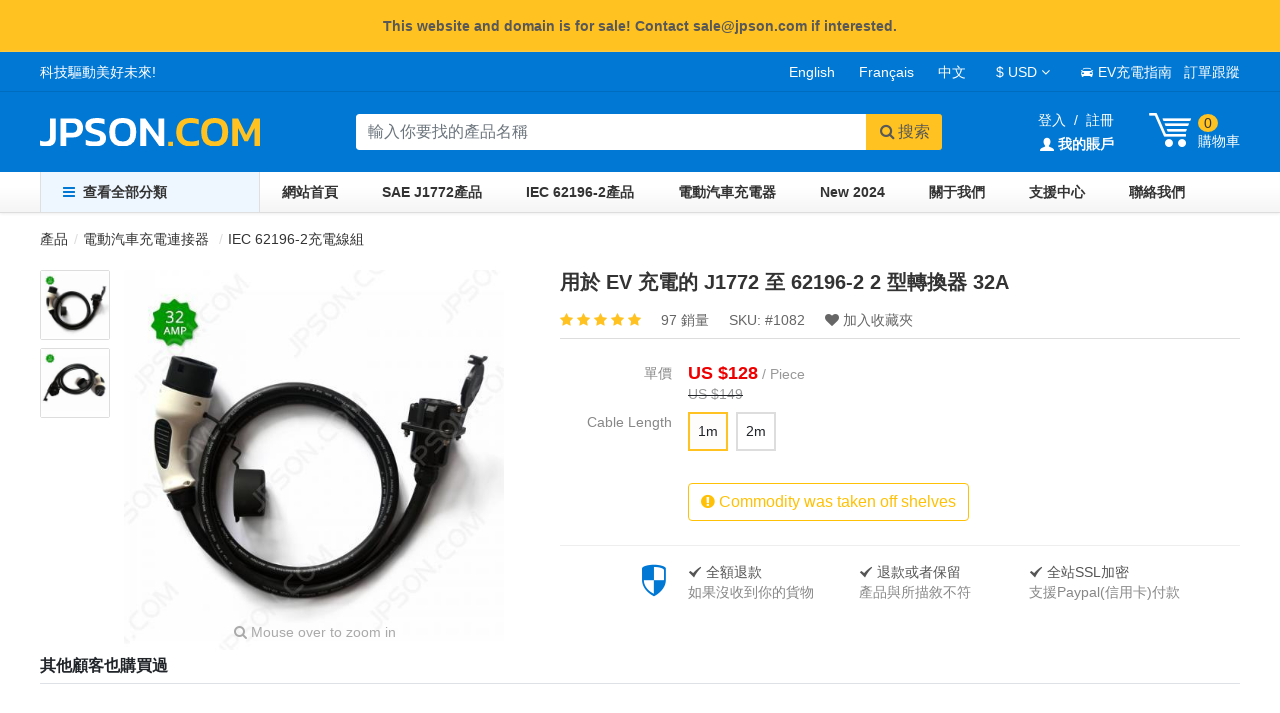

--- FILE ---
content_type: text/html; charset=UTF-8
request_url: https://www.jpson.com/zh/product/sae-j1772-type-1-to-iec-62196-2-type-2-extension-cord-32a-for-ev-charging_p1082.html
body_size: 6548
content:
<!doctype html>
<html lang="zh-Hant">
<head>
  <meta charset="utf-8">
  <meta name="viewport" content="width=device-width,initial-scale=1,shrink-to-fit=no">
  <meta name="description" content="從 Jpson.com 購買用於電動汽車 (EV) 充電的 SAE J1772 至 IEC 62196-2（類型 1 至類型 2）轉換器 32A，立即免運費。">
<meta name="keywords" content="J1772 轉 2 類轉換器，J1772 轉 62196-2 轉換器 32A">
<meta property="og:title" content="用於 EV 充電的 J1772 至 62196-2 2 型轉換器 32A">
<meta property="og:type" content="product">
<meta property="og:url" content="https://www.jpson.com/zh/product/sae-j1772-type-1-to-iec-62196-2-type-2-extension-cord-32a-for-ev-charging_p1082.html">
<meta property="og:image" content="https://www.jpson.com/images/product/00/10/82/j1772-to-type-2-converter-32a.jpg">
<meta property="og:site_name" content="Jpson.com">
<meta property="og:description" content="從 Jpson.com 購買用於電動汽車 (EV) 充電的 SAE J1772 至 IEC 62196-2（類型 1 至類型 2）轉換器 32A，立即免運費。">
<title>用於 EV 充電的 J1772 至 62196-2 2 型轉換器 32A</title>
  <link rel="apple-touch-icon" sizes="180x180" href="/apple-touch-icon.png">
<link rel="manifest" href="/manifest.json">
<link href="https://cdnjs.cloudflare.com/ajax/libs/twitter-bootstrap/4.6.1/css/bootstrap.min.css" rel="stylesheet">
<link href="https://www.jpson.com/static/css/base.css?v=26012744" rel="stylesheet">
<link href="https://www.jpson.com/static/css/base-zh.css?v=26012744" rel="stylesheet">
<link href="https://cdnjs.cloudflare.com/ajax/libs/font-awesome/4.7.0/css/font-awesome.min.css" rel="stylesheet">
<link href="https://www.jpson.com/static/icofont/icofont.min.css" rel="stylesheet">
<script src="https://cdnjs.cloudflare.com/ajax/libs/jquery/3.5.1/jquery.min.js"></script>
<script src="https://cdnjs.cloudflare.com/ajax/libs/js-cookie/2.2.1/js.cookie.min.js"></script>
<script src="https://cdnjs.cloudflare.com/ajax/libs/twitter-bootstrap/4.6.1/js/bootstrap.bundle.min.js"></script>
<script src="https://cdnjs.cloudflare.com/ajax/libs/lazysizes/5.3.2/lazysizes.min.js"></script>
<script src="https://www.jpson.com/static/js/main.js?v=26012744"></script>
  <link href="https://www.jpson.com/static/css/product-detail.css?v=26012744" rel="stylesheet">
<script src="https://www.jpson.com/static/js/product-detail.js?v=26012744"></script>
<script src="https://cdnjs.cloudflare.com/ajax/libs/elevatezoom/3.0.8/jquery.elevatezoom.min.js"></script>
<script src="https://cdnjs.cloudflare.com/ajax/libs/moment.js/2.29.1/moment.min.js"></script>
<link rel="prefetch" href="https://www.jpson.com/images/product/00/10/82/j1772-to-type-2-converter-32a.jpg">
<link rel="prefetch" href="https://www.jpson.com/images/product/00/10/82/x2molu_500.jpg">
</head>
<body>
  <div class="p-3 text-center font-weight-bold bg-yellow">
This website and domain is for sale! Contact sale@jpson.com if interested.
</div>  <header>
  <div id="header-top">
    <div id="header-top-container"><span id="slogan">科技驅動美好未來!</span><a
        href="/product/sae-j1772-type-1-to-iec-62196-2-type-2-extension-cord-32a-for-ev-charging_p1082.html">English</a><a href="/fr/product/sae-j1772-type-1-to-iec-62196-2-type-2-extension-cord-32a-for-ev-charging_p1082.html">Français</a><a href="/zh/product/sae-j1772-type-1-to-iec-62196-2-type-2-extension-cord-32a-for-ev-charging_p1082.html">中文</a> <span id="header-currency"><a
          href="#" data-name="USD"><span>$ USD</span></a>
        <ul>
          <li data-name="USD" data-sign="US $" data-rate="1">$ USD</li>
          <li data-name="EUR" data-sign="&euro;" data-rate="0.88">&euro; EUR</li>
          <li data-name="GBP" data-sign="£" data-rate="0.69">£ GBP</li>
          <li data-name="CAD" data-sign="C$" data-rate="1.29">$ CAD</li>
        </ul>
      </span> <a href="/ev-charging-guide"><i class="icofont-car"></i> EV充電指南</a><a href="/tracking" rel="nofollow">訂單跟蹤</a> </div>
  </div>
  <div id="header-center">
    <a id="logo" href="/zh" title="Jpson.com - 電動汽車充電設備供應商"><img src="https://www.jpson.com/static/img/logo.svg" alt="JPSON.COM"></a>
    <form action="/zh/search" id="search-box">
      <div class="input-group">
        <input class="form-control" id="search-box-input" type="text" name="query"
          placeholder="輸入你要找的產品名稱" value="" autocomplete="off"
          style="width: 32rem" required>
        <div class="input-group-append">
          <div id="close-search" style="right: 74px;"><i class="fa fa-close"></i></div>
          <button class="btn btn-yellow rounded-right" type="submit"><i class="fa fa-search fa-fw"></i>搜索</button>
        </div>
        <div id="search-box-suggestions"></div>
      </div>
    </form>
    <div id="header-right">
                  <div id="header-account" data-login="0">
        <a href="/user" rel="nofollow">登入</a><span class="mx-2">/</span><a href="/user/signup" rel="nofollow">註冊</a><br><a href="/user" rel="nofollow"><i class="icofont-user-alt-3"></i> <strong>我的賬戶</strong></a>
      </div>
            <div id="cart"><a href="/zh/cart" rel="nofollow" id="cart-btn" title="Go Cart"><i class="icofont-cart-alt"></i>
          <div class="py-2"><span class="cart-count rounded-circle">0</span><br>購物車</div>
        </a>
        <div id="cart-widget">
          <div class="arrow"></div>
          <ul>
            <li class="empty">No items in your cart!</li>
            <li class="loading"><i class="fa fa-spinner fa-spin"></i>載入中...</li>
          </ul>
          <p class="view-cart"> <a class="btn btn-blue btn-sm rounded-pill shadow-sm" href="/zh/cart" rel="nofollow">查看購物車 (<span
                class="cart-count">0</span> 件物品)</a></p>
        </div>
      </div>
    </div>
  </div>
  
  <nav id="main-nav">
    <ul>
      <li id="categories"><a href="/zh/products"><i class="fa fa-bars mr-2"></i>查看全部分類</a>
        <div>
          <ul>
                        <li class="categories-item"><a href="/zh/products/ev-charging-evse_c1180">EV Charging Connector  <i
                  class="fa fa-angle-right"></i></a>
              <div>
                <ul>
                                                      <li class="categories-subitem"><a href="/zh/products/j1772-plug-socket-ev-charging_c1242"><img class="lazyload"
                        src="https://www.jpson.com/static/img/placeholder.svg" data-src="https://www.jpson.com/images/category/00/12/42/c6di72_150.jpg" width="50"
                        height="50" alt="SAE J1772 Connectors">SAE J1772 Connectors</a></li>
                                                                        <li class="categories-subitem"><a href="/zh/products/j1772-connector-cable-ev-charging_c1243"><img class="lazyload"
                        src="https://www.jpson.com/static/img/placeholder.svg" data-src="https://www.jpson.com/images/category/00/12/43/ocs7nc_150.jpg" width="50"
                        height="50" alt="SAE J1772 Cables">SAE J1772 Cables</a></li>
                                                                        <li class="categories-subitem"><a href="/zh/products/type2-plug-socket-ev-charging_c1246"><img class="lazyload"
                        src="https://www.jpson.com/static/img/placeholder.svg" data-src="https://www.jpson.com/images/category/00/12/46/iivffp_150.jpg" width="50"
                        height="50" alt="IEC 62196-2 Connectors">IEC 62196-2 Connectors</a></li>
                                                                        <li class="categories-subitem"><a href="/zh/products/type2-connector-cable-ev-charging_c1247"><img class="lazyload"
                        src="https://www.jpson.com/static/img/placeholder.svg" data-src="https://www.jpson.com/images/category/00/12/47/aj9j4w_150.jpg" width="50"
                        height="50" alt="IEC 62196-2 Cables">IEC 62196-2 Cables</a></li>
                                                                        <li class="categories-subitem"><a href="/zh/products/ev-charging-accessories_c1275"><img class="lazyload"
                        src="https://www.jpson.com/static/img/placeholder.svg" data-src="https://www.jpson.com/images/category/00/12/75/bjnnrr_150.jpg" width="50"
                        height="50" alt="EVSE Accessories">EVSE Accessories</a></li>
                                                                        <li class="categories-subitem"><a href="/zh/products/ev-charger_c1276"><img class="lazyload"
                        src="https://www.jpson.com/static/img/placeholder.svg" data-src="https://www.jpson.com/images/category/00/12/76/ar7vh5_150.jpg" width="50"
                        height="50" alt="EV Charging Station">EV Charging Station</a></li>
                                                                        <li class="categories-subitem"><a href="/zh/products/battery-connectors_c1283"><img class="lazyload"
                        src="https://www.jpson.com/static/img/placeholder.svg" data-src="https://www.jpson.com/images/category/00/12/83/ufd4cx_150.jpg" width="50"
                        height="50" alt="Battery Connector">Battery Connector</a></li>
                                                    </ul>
              </div>
              
            </li>
                        <li class="categories-item"><a href="/zh/products/tesla-accessories_c1265">Tesla Model Accessories             </a>
              
            </li>
                        <li class="categories-item"><a href="/zh/products/automobiles-motorcycles_c1253">Automobiles  <i
                  class="fa fa-angle-right"></i></a>
              <div>
                <ul>
                                                      <li class="categories-subitem"><a href="/zh/products/car-lights-indicators_c1254"><img class="lazyload"
                        src="https://www.jpson.com/static/img/placeholder.svg" data-src="https://www.jpson.com/images/category/00/12/54/yibczr_50.jpg" width="50"
                        height="50" alt="Lights &amp; Indicators">Lights &amp; Indicators</a></li>
                                                                        <li class="categories-subitem"><a href="/zh/products/car-power-inverter_c1258"><img class="lazyload"
                        src="https://www.jpson.com/static/img/placeholder.svg" data-src="https://www.jpson.com/images/category/00/12/58/fkqpe3_150.jpg" width="50"
                        height="50" alt="Power inverter">Power inverter</a></li>
                                                                        <li class="categories-subitem"><a href="/zh/products/car-tools-equipments_c1259"><img class="lazyload"
                        src="https://www.jpson.com/static/img/placeholder.svg" data-src="https://www.jpson.com/images/category/00/12/59/zgsynm_50.jpg" width="50"
                        height="50" alt="Tools &amp; Equipment">Tools &amp; Equipment</a></li>
                                                                        <li class="categories-subitem"><a href="/zh/products/auto-interior-accessories_c1264"><img class="lazyload"
                        src="https://www.jpson.com/static/img/placeholder.svg" data-src="https://www.jpson.com/images/category/00/12/64/oyk6ul_150.jpg" width="50"
                        height="50" alt="Interior Accessories">Interior Accessories</a></li>
                                                                        <li class="categories-subitem"><a href="/zh/products/tesla-accessories_c1265"><img class="lazyload"
                        src="https://www.jpson.com/static/img/placeholder.svg" data-src="https://www.jpson.com/images/category/00/12/65/2exiun_150.jpg" width="50"
                        height="50" alt="Tesla Model Accessories">Tesla Model Accessories</a></li>
                                                                        <li class="categories-subitem"><a href="/zh/products/parts-accessories_c1347"><img class="lazyload"
                        src="https://www.jpson.com/static/img/placeholder.svg" data-src="https://www.jpson.com/images/category/00/13/47/roxjsx_50.jpg" width="50"
                        height="50" alt="Parts &amp; Accessories">Parts &amp; Accessories</a></li>
                                                    </ul>
              </div>
              
            </li>
                        <li class="categories-item"><a href="/zh/products/3d-printing_c1161">3D Printing Product  <i
                  class="fa fa-angle-right"></i></a>
              <div>
                <ul>
                                                      <li class="categories-subitem"><a href="/zh/products/pla-filament_c1164"><img class="lazyload"
                        src="https://www.jpson.com/static/img/placeholder.svg" data-src="https://www.jpson.com/images/category/00/11/64/dyc52z_150.jpg" width="50"
                        height="50" alt="3D Filaments">3D Filaments</a></li>
                                                                        <li class="categories-subitem"><a href="/zh/products/3d-printer-parts-accessories_c1165"><img class="lazyload"
                        src="https://www.jpson.com/static/img/placeholder.svg" data-src="https://www.jpson.com/images/category/00/11/65/hu2iqc_150.jpg" width="50"
                        height="50" alt="Parts &amp; Accessories">Parts &amp; Accessories</a></li>
                                                                        <li class="categories-subitem"><a href="/zh/products/3d-printer_c1274"><img class="lazyload"
                        src="https://www.jpson.com/static/img/placeholder.svg" data-src="https://www.jpson.com/images/category/00/12/74/cmbqc2_150.jpg" width="50"
                        height="50" alt="3D Printer">3D Printer</a></li>
                                                    </ul>
              </div>
              
            </li>
                        <li class="categories-item"><a href="/zh/products/electrical-tools_c1257">Electrical &amp; Tools  <i
                  class="fa fa-angle-right"></i></a>
              <div>
                <ul>
                                                      <li class="categories-subitem"><a href="/zh/products/solar-power_c1262"><img class="lazyload"
                        src="https://www.jpson.com/static/img/placeholder.svg" data-src="https://www.jpson.com/images/category/00/12/62/nlbtmy_150.jpg" width="50"
                        height="50" alt="Solar Power">Solar Power</a></li>
                                                                        <li class="categories-subitem"><a href="/zh/products/plug-socket_c1266"><img class="lazyload"
                        src="https://www.jpson.com/static/img/placeholder.svg" data-src="https://www.jpson.com/images/category/00/12/66/1xxsxo_150.jpg" width="50"
                        height="50" alt="Industrial Plug &amp; Socket">Industrial Plug &amp; Socket</a></li>
                                                                        <li class="categories-subitem"><a href="/zh/products/ftth-fiber-optical_c1279"><img class="lazyload"
                        src="https://www.jpson.com/static/img/placeholder.svg" data-src="https://www.jpson.com/images/category/00/12/79/laeiyl_150.jpg" width="50"
                        height="50" alt="FTTH Fiber Optical">FTTH Fiber Optical</a></li>
                                                                        <li class="categories-subitem"><a href="/zh/products/measuring-gauging-tool_c1281"><img class="lazyload"
                        src="https://www.jpson.com/static/img/placeholder.svg" data-src="https://www.jpson.com/images/category/00/12/81/6v1aqm_150.jpg" width="50"
                        height="50" alt="Measuring &amp; Gauging Tool">Measuring &amp; Gauging Tool</a></li>
                                                                        <li class="categories-subitem"><a href="/zh/products/power-battery-connectors_c1282"><img class="lazyload"
                        src="https://www.jpson.com/static/img/placeholder.svg" data-src="https://www.jpson.com/images/category/00/12/82/rm9shf_150.jpg" width="50"
                        height="50" alt="Power Battery Connectors">Power Battery Connectors</a></li>
                                                    </ul>
              </div>
              
            </li>
                        <li class="categories-item"><a href="/zh/products/consumer-electronics_c1273">Consumer Electronics  <i
                  class="fa fa-angle-right"></i></a>
              <div>
                <ul>
                                                      <li class="categories-subitem"><a href="/zh/products/3d-glasses_c1277"><img class="lazyload"
                        src="https://www.jpson.com/static/img/placeholder.svg" data-src="https://www.jpson.com/images/category/00/12/77/64vhq3_150.jpg" width="50"
                        height="50" alt="3D/VR Glasses">3D/VR Glasses</a></li>
                                                                        <li class="categories-subitem"><a href="/zh/products/security-protection_c1278"><img class="lazyload"
                        src="https://www.jpson.com/static/img/placeholder.svg" data-src="https://www.jpson.com/images/category/00/12/78/lg50z7_150.jpg" width="50"
                        height="50" alt="Security &amp; Protection">Security &amp; Protection</a></li>
                                                                        <li class="categories-subitem"><a href="/zh/products/tv-digital-video_c1280"><img class="lazyload"
                        src="https://www.jpson.com/static/img/placeholder.svg" data-src="https://www.jpson.com/images/category/00/12/80/abww9n_150.jpg" width="50"
                        height="50" alt="Digital Video &amp; TV">Digital Video &amp; TV</a></li>
                                                                        <li class="categories-subitem"><a href="/zh/products/home-garden_c1348"><img class="lazyload"
                        src="https://www.jpson.com/static/img/placeholder.svg" data-src="https://www.jpson.com/images/category/00/13/48/okne0x_50.jpg" width="50"
                        height="50" alt="Home &amp; Garden">Home &amp; Garden</a></li>
                                                    </ul>
              </div>
              
            </li>
                        <li class="categories-item"><a href="/zh/products/industrial-automation_c1256">Industrial Automation  <i
                  class="fa fa-angle-right"></i></a>
              <div>
                <ul>
                                                      <li class="categories-subitem"><a href="/zh/products/robot-positioning_c1349"><img class="lazyload"
                        src="https://www.jpson.com/static/img/placeholder.svg" data-src="https://www.jpson.com/static/img/placeholder.svg" width="50"
                        height="50" alt="Robot Positioning">Robot Positioning</a></li>
                                                    </ul>
              </div>
              
            </li>
                        <li class="categories-item"><a href="/zh/products">查看所有產品</a></li>
          </ul>
        </div>
      </li>
      <li><a href="/zh">網站首頁</a> </li>
      <li><a href="/zh/products/j1772-plug-socket-ev-charging_c1242">SAE J1772產品</a> </li>
      <li><a href="/zh/products/type2-plug-socket-ev-charging_c1246">IEC 62196-2產品</a> </li>
      <li><a href="/zh/products/ev-charger_c1276">電動汽車充電器</a></li>
      <li><a href="/zh/new-arrivals" rel="nofollow">New 2024</a></li>
      <li><a href="/zh/about" rel="nofollow">關于我們</a> </li>
      <li><a href="/zh/help" rel="nofollow">支援中心</a></li>
      <li><a href="/zh/contact" rel="nofollow">聯絡我們</a> </li>
    </ul>
  </nav>
</header>  <div id="main">
        <div id="main-header">
      <ol class="crumb">
        <li><a href="/zh/products">產品</a></li>
<li><a href="/zh/products/ev-charging-evse_c1180"> 電動汽車充電連接器</a>
</li>
<li><a href="/zh/products/type2-connector-cable-ev-charging_c1247"> IEC 62196-2充電線組</a>
</li>
      </ol>
          </div>
    <section>
            <ul id="gallery">
      <li><img class="lazyload" src="https://www.jpson.com/static/img/placeholder.svg" data-src="https://www.jpson.com/images/product/00/10/82/ajuk43_150.jpg"
      data-thumb="https://www.jpson.com/images/product/00/10/82/ajuk43_500.jpg" data-img="https://www.jpson.com/images/product/00/10/82/j1772-to-type-2-converter-32a.jpg" alt="J1772 至 2 類轉換器 32A" width="68" height="68">
  </li>
        <li><img class="lazyload" src="https://www.jpson.com/static/img/placeholder.svg" data-src="https://www.jpson.com/images/product/00/10/82/x2molu_150.jpg" data-thumb="https://www.jpson.com/images/product/00/10/82/x2molu_500.jpg" data-img="https://www.jpson.com/images/product/00/10/82/x2molu_800.jpg" alt="J1772 至 2 類轉換器 32A" width="68" height="68"></li>
    </ul>
<div id="primary-image-frame"><a href="https://www.jpson.com/images/product/00/10/82/ajuk43_800.jpg" target="_blank"><img class="lazyload"
      id="primary-image" src="https://www.jpson.com/static/img/placeholder.svg"
      data-src="https://www.jpson.com/images/product/00/10/82/ajuk43_500.jpg" data-zoom-image="https://www.jpson.com/images/product/00/10/82/j1772-to-type-2-converter-32a.jpg"
      alt="J1772 至 2 類轉換器 32A" width="380" height="380"> </a>
  <p id="zoom-in"><i class="fa fa-search"></i> Mouse over to zoom in</p>
</div>

<div id="product-main">
  <div id="product-header">
    <h1 id="product-title">用於 EV 充電的 J1772 至 62196-2 2 型轉換器 32A</h1>
        <div id="product-rating"><a href="#reviews" class="rating-stars" title="Reviews">   <i class="fa fa-star text-yellow"></i>             <i class="fa fa-star text-yellow"></i>             <i class="fa fa-star text-yellow"></i>             <i class="fa fa-star text-yellow"></i>             <i class="fa fa-star text-yellow"></i>           </a><span id="product-sales">97 銷量</span><span
        id="product-sku">SKU: #<span>1082</span></span><a href="javascript:return false;"
        id="product-wishlist"><i class="fa fa-heart"></i> 加入收藏夾</a>
    </div>
  </div>
    
  <dl class="mb-0">
    <dt>單價</dt>
    <dd>
      <p id="product-price" class="mb-0"><span class="currency">US $</span><span class="price" data-usd="128">128</span> <span class="text-gray"> /
          Piece</span></p>
            <p id="price-was" class="mb-0"> <del><span class="text-gray">US $</span><span class="text-gray"
            data-usd="149">149</span></del></p>
                </dd>
  </dl>
      <dl>
    <dt>Cable Length</dt>
    <dd id="factor-list"><span data-product-id="1082" class="active">1m</span>
       <span data-product-id="1373">2m</span>
       </dd>
  </dl>
      <dl>
    <dt>&nbsp;</dt>
    <dd>
      <div class="btn btn-outline-warning" disabled><i class="fa fa-exclamation-circle"></i> Commodity was taken off
        shelves </div>
    </dd>
  </dl>
    <input type="hidden" name="product_id" id="product-id" value="1082">
  <input type="hidden" name="parent_id" id="parent-id" value="1082">
  
  <dl id="shopping-pledge">
    <dt><i class="icofont-shield-alt"></i></dt>
    <dd>
      <div>
        <p><i class="icofont-tick-mark"></i> 全額退款</p>
        <p>如果沒收到你的貨物</p>
      </div>
      <div>
        <p><a href="/about/returns-refund.html" rel="nofollow"><i class="icofont-tick-mark"></i> 退款或者保留</a> </p>
        <p>產品與所描敘不符</p>
      </div>
      <div>
        <p><i class="icofont-tick-mark"></i> 全站SSL加密</p>
        <p>支援Paypal(信用卡)付款</p>
      </div>
    </dd>
  </dl></div>

<div id="others-bought">
  <h3>其他顧客也購買過</h3>
  <ul class="products-list mt-0 border-top">
      </ul>
</div>
<div id="product-infomation">
  
    <div id="product-specs">
    <h2>產品參數</h2>
    <ul>
            <li><span>Rated Current:</span> 32A</li>
            <li><span>Type:</span> Type1 to Type2</li>
          </ul>
  </div>
    
  <div id="product-overview">
    <h2>產品詳情</h2>
    <h2>SAE J1772 to IEC 62196-2(Type 1 to Type 2) Converter Cord 32A Single Phase for Electric Vehicle Charging</h2>

<p>Visit our: <a href="https://www.jpson.com/product/sae-j1772-type-1-to-iec-62196-2-type-2-extension-cord-16a-for-ev-charging_p1085.html">J1772 to Type2 Converter 16A</a></p>

<p>This product is compose of a J1772 socket and a Type2 plug (EV End) with cable, use for connecting a Type 1 (J1772) station to a Type 2 (62196-2) EV car.</p>

<p>Cable lenght: 1m/2m/custom-made</p>

<p><img alt="" src="https://www.jpson.com/images/product/00/10/82/swmmgq.png" style="width: 600px; height: 521px;" /></p>
  </div>
  
  <div id="product-reviews">
    <h2>客戶評價</h2>
        <ul>
            <li>
        <p class="text-gray mb-0"><span class="rating-stars">   <i class="fa fa-star text-yellow"></i>                 <i class="fa fa-star text-yellow"></i>                 <i class="fa fa-star text-yellow"></i>                 <i class="fa fa-star text-yellow"></i>                 <i class="fa fa-star text-yellow"></i>                </span>&nbsp;&nbsp;<a href="#" rel="nofollow">FELIPE ALFONSO</a> &nbsp;&nbsp;Post
          on <span class="localtime-d">Nov 22, 2019 19:24</span> </p>
        <p>Todo ok, buena calidad</p>
      </li>
            <li>
        <p class="text-gray mb-0"><span class="rating-stars">   <i class="fa fa-star text-yellow"></i>                 <i class="fa fa-star text-yellow"></i>                 <i class="fa fa-star text-yellow"></i>                 <i class="fa fa-star text-yellow"></i>                 <i class="fa fa-star text-yellow"></i>                </span>&nbsp;&nbsp;<a href="#" rel="nofollow">Guido</a> &nbsp;&nbsp;Post
          on <span class="localtime-d">Dec 21, 2018 12:38</span> </p>
        <p>again the best product on the market ,very good adapter cable.</p>
      </li>
            <li>
        <p class="text-gray mb-0"><span class="rating-stars">   <i class="fa fa-star text-yellow"></i>                 <i class="fa fa-star text-yellow"></i>                 <i class="fa fa-star text-yellow"></i>                 <i class="fa fa-star text-yellow"></i>                 <i class="fa fa-star text-yellow"></i>                </span>&nbsp;&nbsp;<a href="#" rel="nofollow">Rob</a> &nbsp;&nbsp;Post
          on <span class="localtime-d">Oct 03, 2018 15:12</span> </p>
        <p>Great products, great price</p>
      </li>
            <li>
        <p class="text-gray mb-0"><span class="rating-stars">   <i class="fa fa-star text-yellow"></i>                 <i class="fa fa-star text-yellow"></i>                 <i class="fa fa-star text-yellow"></i>                 <i class="fa fa-star text-yellow"></i>                 <i class="fa fa-star text-yellow"></i>                </span>&nbsp;&nbsp;<a href="#" rel="nofollow">DUITS</a> &nbsp;&nbsp;Post
          on <span class="localtime-d">Apr 02, 2018 17:55</span> </p>
        <p>Great !</p>
      </li>
            <li>
        <p class="text-gray mb-0"><span class="rating-stars">   <i class="fa fa-star text-yellow"></i>                 <i class="fa fa-star text-yellow"></i>                 <i class="fa fa-star text-yellow"></i>                 <i class="fa fa-star text-yellow"></i>                 <i
                class="fa fa-star text-gray"></i>                </span>&nbsp;&nbsp;<a href="#" rel="nofollow">Ray</a> &nbsp;&nbsp;Post
          on <span class="localtime-d">Jul 04, 2017 07:37</span> </p>
        <p>Please note that, for Tesla, the L1, L2 and L3 terminals on the Mennekes Type 2 end need to be joined together. I will fix this one.</p>
      </li>
            <li>
        <p class="text-gray mb-0"><span class="rating-stars">   <i class="fa fa-star text-yellow"></i>                 <i class="fa fa-star text-yellow"></i>                 <i class="fa fa-star text-yellow"></i>                 <i class="fa fa-star text-yellow"></i>                 <i class="fa fa-star text-yellow"></i>                </span>&nbsp;&nbsp;<a href="#" rel="nofollow">Jayson</a> &nbsp;&nbsp;Post
          on <span class="localtime-d">Jun 07, 2017 09:54</span> </p>
        <p>Haven&#039;t used it yet but quality looks excellent. Appears identical to others but half the price here :)</p>
      </li>
            <li>
        <p class="text-gray mb-0"><span class="rating-stars">   <i class="fa fa-star text-yellow"></i>                 <i class="fa fa-star text-yellow"></i>                 <i class="fa fa-star text-yellow"></i>                 <i class="fa fa-star text-yellow"></i>                 <i class="fa fa-star text-yellow"></i>                </span>&nbsp;&nbsp;<a href="#" rel="nofollow">W***d P</a> &nbsp;&nbsp;Post
          on <span class="localtime-d">Feb 26, 2017 19:46</span> </p>
        <p>Excellent product. Used with my Model S and got 32 Amp throughout. </p>
      </li>
            <li>
        <p class="text-gray mb-0"><span class="rating-stars">   <i class="fa fa-star text-yellow"></i>                 <i class="fa fa-star text-yellow"></i>                 <i class="fa fa-star text-yellow"></i>                 <i class="fa fa-star text-yellow"></i>                 <i class="fa fa-star text-yellow"></i>                </span>&nbsp;&nbsp;<a href="#" rel="nofollow">ModelSMelb</a> &nbsp;&nbsp;Post
          on <span class="localtime-d">Feb 13, 2015 13:01</span> </p>
        <p>Purchased this with some trepidation for use with Euro Tesla Model S (Type 2 Mennekes plug). Seems to work perfectly with public J1772 charge points in Australia.</p>
      </li>
          </ul>
          </div>
  
  </div>

<aside id="aside">
  <div class="card">
    <h3 class="card-header">相關分類</h3>
    <nav>
      <ul>
                <li><a href="/zh/products/j1772-plug-socket-ev-charging_c1242">SAE J1772連接器</a></li>
                <li><a href="/zh/products/j1772-connector-cable-ev-charging_c1243">SAE J1772充電線組</a></li>
                <li><a href="/zh/products/type2-plug-socket-ev-charging_c1246">IEC 62196-2連接器</a></li>
                <li><a href="/zh/products/type2-connector-cable-ev-charging_c1247">IEC 62196-2充電線組</a></li>
                <li><a href="/zh/products/ev-charging-accessories_c1275">EVSE配件</a></li>
                <li><a href="/zh/products/ev-charger_c1276">電動汽車充電器</a></li>
                <li><a href="/zh/products/battery-connectors_c1283">電池連接器</a></li>
              </ul>
    </nav>
  </div>
    <div class="card mt-4">
    <h3 class="card-header">熱賣產品</h3>
    <ul class="products-list">
            <li><a href="/zh/product/j1772-socket-inlet-for-electric-vehicle-ev-charging_p1034.html"><img class="lazyload mr-1"
            src="https://www.jpson.com/static/img/placeholder.svg" data-src="https://www.jpson.com/images/product/00/10/34/cvplpq_150.jpg" height="70" width="70"
            alt="SAE J1772 Inlet/Socket"><span>SAE J1772 Inlet/Socket 32A/16A/50A EV Charging</span></a> </li>
            <li><a href="/zh/product/iec-62196-2-type-2-plug-holder-dock-for-ev-charging-station_p1057.html"><img class="lazyload mr-1"
            src="https://www.jpson.com/static/img/placeholder.svg" data-src="https://www.jpson.com/images/product/00/10/57/39klgf_150.jpg" height="70" width="70"
            alt="62196-2 Plug Holder"><span>62196-2 Type 2 Plug Holder/Holster/Duck</span></a> </li>
            <li><a href="/zh/product/62196-2-socket-inlet-male-32a-for-electric-vehicle-ev-charging_p1044.html"><img class="lazyload mr-1"
            src="https://www.jpson.com/static/img/placeholder.svg" data-src="https://www.jpson.com/images/product/00/10/44/wx4mzm_150.jpg" height="70" width="70"
            alt="Type 2 Socket Male 32A"><span>62196-2 Type 2 Socket/Inlet Male 32A for EV Charging</span></a> </li>
            <li><a href="/zh/product/j1772-plug-cable-32a-for-electric-vehicle-ev-charging_p1033.html"><img class="lazyload mr-1"
            src="https://www.jpson.com/static/img/placeholder.svg" data-src="https://www.jpson.com/images/product/00/10/33/9uyigu_150.jpg" height="70" width="70"
            alt="SAE J1772 Plug 32A"><span>SAE J1772 Plug/Connector 32A for EV Charging</span></a> </li>
            <li><a href="/zh/product/"><img class="lazyload mr-1"
            src="https://www.jpson.com/static/img/placeholder.svg" data-src="" height="70" width="70"
            alt=""><span></span></a> </li>
          </ul>
  </div>
    </aside>
    </section>
  </div>
  <footer>
    <div id="footer-body">
      <div style="width:33%">
        <h4>你值得信賴的供應商</h4>
        <p>Leading supplier of electric vehicle(EV) charging and industrial electronic products in China mainland. We cooperate with manufacturers and selling up to 1269 high quilty and cheap price products and support free shipping to most countries in the world.</p>
      </div>
      <div>
        <h4>客戶服務</h4>
        <p><a href="/zh/contact" rel="nofollow">如何聯絡我們</a> </p>
        <p><a href="/zh/help" rel="nofollow">物流與運輸</a> </p>
        <p><a href="/zh/help/1268" rel="nofollow">付款方式</a> </p>
        <p><a href="/zh/about/returns-refund.html" rel="nofollow">退換貨物</a> </p>
        <p><a href="/knowledgebase" rel="nofollow">知識庫</a> </p>
      </div>
      <div>
        <h4>聯絡方式</h4>
        <p>電話: <img src="https://www.jpson.com/static/img/tel.svg" alt=""></p>
        <p>電郵: <a href="mailto:sale@jpson.com" rel="nofollow">sale@jpson.com</a> </p>
        <p>地址: No.208 Xinguang Town, Panyu district ,Guangzhou City, China</p>
      </div>
      <div style="width:25%">
        <h4>社交網絡</h4>
        <p id="footer-social"><a href="javascript:sharePage('facebook', title, description)" title="Facebook"><i class="fa fa-facebook-square"></i></a><a href="javascript:sharePage('twitter', title, description)" title="Twitter"><i class="fa fa-twitter-square"></i></a><a href="javascript:sharePage('googleplus', title, description)" title="Google+"><i class="fa fa-google-plus-square"></i></a><a href="javascript:sharePage('linkedin', title, description)" title="Linkedin"><i class="fa fa-linkedin-square"></i></a><a href="javascript:sharePage('pinterest', title, description)"><i class="fa fa-pinterest-square" title="Pinterest"></i></a> </p>
          <div class="input-group input-group-sm">
            <input type="text" class="form-control" placeholder="輸入你的電郵..." >
            <div class="input-group-append">
              <button class="btn btn-blue">訂閱</button>
            </div>
          </div>
      </div>
    </div>
    <div id="footer-bottom">
    <p><img src="https://www.jpson.com/static/img/footer-logos.png" alt="" width="730" height="36"></p>
    <p>&copy; 2012 - 2026&nbsp;&nbsp;Jpson.com&nbsp;&nbsp;保留所有權利.  &nbsp;&nbsp;<a href="/zh/about/terms.html" rel="nofollow">服務條款</a> <span> | </span><a href="/sitemap.xml">站點地圖</a> <span> | </span><a href="/wholesale">批發</a> <span> | </span> <a href="https://www.nasack.com/surveillance-systems/portable-ptz-camera_8033">Portable PTZ Camera</a> <span> | </span> <a href="https://www.nasack.com/robotic-systems/gantry-robot-systems_4129">Gantry Robots</a> <span> | </span> <a href="/about/looking-for-suppliers.html">寻找供应商</a> </p>
  </div>
  </footer>
  
<div id="country-selector" class="modal fade" tabindex="-1">
    <div class="modal-dialog modal-dialog-centered ">
        <div class="modal-content">
            <div class="modal-header">
                <h3 class="modal-title">Select country/region and shipping method</h3>
                <button class="close" data-dismiss="modal"><span>&times;</span><span class="sr-only">Close</span></button>
            </div>
            <div class="modal-body">
                <div class="input-group mb-3">
    <div class="input-group-prepend">
      <span class="input-group-text">Ship to </span>
    </div>
    <select class="custom-select"></select>
  </div>
  <h5>Choose a shipping method:</h5>
  <table class="table">
    <thead>
      <tr class="bg-light">
        <td>Method</td>
        <td>Estimated Time</td>
        <td>Shipping Cost</td>
      </tr>
    </thead>
    <tbody>
    </tbody>
  </table>
            </div>
        </div>
    </div>
</div>
<script async src="//s7.addthis.com/js/300/addthis_widget.js#pubid=ra-5779d1e3aae22536"></script>
  <a href="#" id="gotop" title="Go Top"><i class="fa fa-angle-double-up"></i></a>
  <script>var _paq = window._paq = window._paq || [];_paq.push(['trackPageView']);_paq.push(['enableLinkTracking']);(function(){var u="https://click.nasack.net/";_paq.push(['setTrackerUrl', u+'matomo.php']);_paq.push(['setSiteId', '4']);var d=document, g=d.createElement('script'), s=d.getElementsByTagName('script')[0];g.async=true; g.src=u+'matomo.js'; s.parentNode.insertBefore(g,s);})();</script>
</body>
</html>

--- FILE ---
content_type: text/css
request_url: https://www.jpson.com/static/css/base-zh.css?v=26012744
body_size: -32
content:
body {
  font-family: "Segoe UI", SegoeUI, "Microsoft JhengHei", 微軟正黑體,
    "Helvetica Neue", Helvetica, Arial, sans-serif;
}

--- FILE ---
content_type: text/css
request_url: https://www.jpson.com/static/css/product-detail.css?v=26012744
body_size: 1148
content:
.crumb {
  padding-left: 0;
}
/*商品图片*/
#primary-image-frame {
  position: relative;
  float: left;
  clear: none;
  width: 382px;
}
#primary-image {
  float: left;
  vertical-align: middle;
  text-align: center;
}
#gallery {
  float: left;
  width: 72px;
  margin: 0 12px 15px 0;
  overflow: hidden;
}
#gallery li {
  width: 70px;
  height: 70px;
  margin: 0 0 8px;
  border: 1px solid #ddd;
  border-radius: 2px;
}
#gallery li:hover {
  border: 1px solid #ffc220;
}
/*分享、收藏按钮*/
#zoom-in {
  position: relative;
  top: -2em;
  float: left;
  width: 100%;
  margin-bottom: -1em;
  text-align: center;
  color: #aaa;
}
#product-wishlist {
  color: #666;
}
#product-wishlist:hover {
  color: #06c;
}

/*商品基本信息*/
#product-main {
  float: right;
  width: 680px;
}
#product-main h1 {
  clear: right;
  text-align: left !important;
  line-height: 1.2em !important;
  color: #333;
  word-wrap: break-word;
}
#product-main dt {
  font-weight: normal;
}
#product-header {
  margin-bottom: 1.5rem;
  border-bottom: 1px solid #ddd;
}
#product-title .sub-title {
  color: #666;
  font-weight: 600;
}
#product-rating {
  color: #666;
  height: 2.25rem;
  margin-top: 0.5rem;
  line-height: 2.25rem;
}
#product-rating .rating-stars {
  float: left;
  margin-right: 1.25rem;
}
#product-sku {
  float: left;
  margin-right: 1.25rem;
}
#product-sales {
  float: left;
  margin-right: 1.25rem;
}
#product-main dl {
  float: left;
  width: 100%;
}
#product-main dt {
  float: left;
  width: 128px;
  padding-right: 1rem;
  text-align: right;
  color: #888;
}
#product-main dd {
  float: left;
  width: 512px;
}

#lot-qty {
  color: #555;
}

#product-price .currency,
#product-price .price {
  font-size: 18px;
  font-weight: 600;
}
#price-wholesale dd {
  color: #555;
}

.payment-icons i{
  margin-right: .5rem;
}

#product-stock {
  line-height: 28px;
  color: #090;
}
.out-of-stock {
  color: #f30;
}
#factor-list {
  line-height: 2.5em;
}
#factor-list span {
  float: left;
  padding: 0 8px;
  margin: 0 0.5rem 0.5rem 0;

  background: #fff;
  border: 2px solid #ddd;
  cursor: pointer;
}
#factor-list span:hover {
  border-color: #ffba08;
}
#factor-list .active {
  border-color: #ffc220;
  background: #fffcfc;
}
#ship-detail {
  color: #333;
  text-decoration: underline;
}
#ship-detail i {
  color: #555;
}

#quantity {
  float: left;
  width: 4rem;
  margin-right: 1rem;
}

/*购物保证*/
#shopping-pledge {
  padding-top: 1rem;
  border-top: 1px solid #eee;
}
#shopping-pledge dt .icofont-shield-alt {
  font-size: 36px;
  color: #0078d4;
}
#shopping-pledge dd div {
  float: left;
  width: 33.33%;
}
#shopping-pledge dd div p {
  margin: 0;
  color: #888;
}
#shopping-pledge dd div p:first-child {
  color: #555;
}
#shopping-pledge dd div p:first-child a {
  color: #555;
}

/*其他人还购买过产品列表*/
#others-bought {
  float: left;
  width: 100%;
  margin: 0 0 1.5rem;
}
#others-bought h2 {
  font-size: 14px;
  margin: 0 0 0 15px;
}
#others-bought ul {
  padding: 0;
  margin: 1em 0;
}
#others-bought li {
  position: relative;
  float: left;
  width: 16.66%;
  margin: 0;
}
#others-bought li a {
  display: block;
  width: 90%;
  margin: 1rem 5% 0;
  text-align: center;
}
#others-bought li img {
  display: block;
  margin: 0 auto 0.25rem;
}
#others-bought li p {
  padding: 0.5rem 0 0;
  text-align: center;
}
#others-bought li h3 {
  height: 2.5rem;
  margin-bottom: 0;
  overflow: hidden;
  line-height: 1.25rem;
  font-size: 0.875rem;
  font-weight: 400;
}

/*产品详情*/
#product-infomation {
  float: right;
  width: 936px;
  margin: 0 0 1.5em;
}
#product-infomation > div {
  margin-bottom: 1.5rem;
}
#product-infomation > div > h2:first-child {
  padding-bottom: 0.5rem;
  margin-bottom: 1rem;
  border-bottom: 1px solid #ddd;
}

/*产品参数*/
#product-specs {
  width: 100%;
  float: left;
}

#product-specs li {
  float: left;
  width: 33.33%;
  line-height: 2rem;
}
#product-specs li span {
  margin-right: 0.5rem;
  color: #666;
}
/*产品评价*/
#review-form {
  display: none;
}
#close-review-form {
  position: absolute;
  right: 1rem;
  top: 0.75rem;
  line-height: 1.5rem;
  font-size: 1.5rem;
  cursor: pointer;
}
#close-review-form:hover {
  color: #006faa;
}

#review-rating i {
  padding: 0 2px;
  color: #bbb;
  cursor: pointer;
  font-size: 16px;
}
#review-rating i.bright {
  color: #ffc220 !important;
}
#related-searches a {
  margin-right: 1rem;
  line-height: 2rem;
}

/*侧边关联商品列表*/
#aside {
  float: left;
  width: 230px;
}

#country-selector table tbody tr {
  cursor: pointer;
}
#country-selector table tbody tr:hover {
  background: #eef7ff;
}


--- FILE ---
content_type: application/javascript; charset=utf-8
request_url: https://www.jpson.com/static/js/product-detail.js?v=26012744
body_size: 2819
content:
var cookieOptions = {
  expires: 7,
  path: "/",
};
//Jquery Start
$(function () {
  var product_id = $("#product-id").val();
  var qty = $("#quantity").val();

  //记录最近浏览产品
  $history_pro = Cookies.get("history_pro");
  if (isJson($history_pro)) {
    $history_pro_json = JSON.parse($history_pro);
  } else {
    $history_pro_json = new Array();
  }
  if ($history_pro_json.indexOf(product_id) == -1) {
    $history_pro_json.push(product_id);
    if ($history_pro_json.length > 5) {
      $history_pro_json.shift();
    }
    Cookies.set("history_pro", JSON.stringify($history_pro_json));
  }

  function isJson(str) {
    try {
      JSON.parse(str);
    } catch (e) {
      return false;
    }
    return true;
  }

  //加载运费方式
  if (product_id && qty) {
    get_ship_method(product_id, qty);
  }

  //产品图切换、放大镜
  var zoomConfig = {
    zoomWindowWidth: 380,
    zoomWindowHeight: 380,
    zoomWindowOffetx: 4,
    borderSize: 2,
    borderColour: "#ccc",
    zoomWindowFadeIn: 250,
    zoomWindowFadeOut: 250,
    lensColour: "#ffc220",
    lensOpacity: 0.2,
  };

  $("#primary-image").elevateZoom(zoomConfig);

  $("#gallery li").mouseover(function () {
    var img = $(this).find("img").data("img");
    var thumb = $(this).find("img").data("thumb");
    $("#primary-image")
      .attr("src", thumb)
      .data("zoom-image", img)
      .elevateZoom(zoomConfig);
    return false;
  });

  //加入购物车
  $("#add-to-cart").click(function () {
    if ($(this).data("added") == 1) {
      location.href = "/cart";
    } else {
      add_to_cart();
      $(this).html('<i class="fa fa-spinner fa-spin"></i> Adding to Cart');
      setTimeout(function () {
        $("#add-to-cart")
          .data("added", 1)
          .html('<i class="icofont-tick-mark"></i> Go Cart Now');
      }, 500);
    }
  });

  //子产品、属性、价格切换
  $("#factor-list span").click(function () {
    var child_product_id = $(this).data("product-id");
    var quantity = $("#quantity").val();
    var exchange_rate = 1; //默认汇率为1
    var client_exchange_rate = Cookies.get("client_exchange_rate");
    if (client_exchange_rate) {
      exchange_rate = client_exchange_rate;
    }
    $.ajax({
      type: "POST",
      url: "/product/ajax-get-child-product",
      data: "product_id=" + child_product_id + "&quantity=" + quantity,
      success: function (msg) {
        $("#product-sku span").html(child_product_id);
        $("#product-stock").html(msg.row.stock_html);
        $("#ship-method").html(msg.row.ship_method);
        $("#processing-time").html(msg.row.processing_time);
        var new_price = parseFloat(msg.row.price);

        $("#product-price .price").html(
          parseFloat((new_price * exchange_rate).toFixed(2))
        );

        if (msg.row.price2plus > 0) {
          $("#price-wholesale .price").html(
            parseFloat((msg.row.price2plus * exchange_rate).toFixed(2))
          );
          $("#price-wholesale").show();
        } else {
          $("#price-wholesale").hide();
        }
        if (msg.row.price_was > 0) {
          $("#price-was .price").html(
            parseFloat((msg.row.price_was * exchange_rate).toFixed(2))
          );
          $("#price-was").show();
        } else {
          $("#price-was").hide();
        }
      },
    });
    $("#product-id").val(child_product_id);
    $("#factor-list span").removeClass("active");
    $(this).addClass("active");
    get_ship_method(child_product_id, quantity);
    $("#add-to-cart").html('<i class="icofont-cart-alt"></i> Add to Cart');
  });

  $("#quantity").change(function () {
    var quantity = $(this).val();
    var product_id = $("#product-id").val();
    get_ship_method(product_id, quantity);
  });

  //加入收藏夹
  $("#product-wishlist").click(function () {
    $.ajax({
      type: "POST",
      url: "/product/ajax-add-to-wishlist",
      data: "product_id=" + $("#parent-id").val(),
      success: function (msg) {
        $("#product-wishlist").html(
          '<i class="fa fa-check"></i>Add Successful'
        );
      },
    });
  });

  //弹出运输方式选择层
  $("#ship-detail").click(function () {
    $.ajax({
      url: "/shipping/country-selector",
      beforeSend: function () {
        $("#country-selector select").html("<option>Loading...</option>");
      },
      success: function (data) {
        $("#country-selector select").replaceWith(data);
      },
    });
    $("#country-selector").modal("show");
  });

  //发表评价
  $("#write-review").click(function () {
    $("#write-review").hide();
    $("#review-form form")[0].reset();
    $("#review-form").show();
  });

  $("#close-review-form").click(function () {
    $("#write-review").show();
    $("#review-form form")[0].reset();
    $("#review-form").hide();
  });

  //提交评价
  $("#review-submit").click(function () {
    if ($("input[name='name']").val() == "") {
      alert("Please enter your name");
      return false;
    } else if ($("input[name='star']").val() == "") {
      alert("Please select rating star");
      return false;
    } else if ($("textarea[name='content']").val() == "") {
      alert("Please enter revicew's content");
      return false;
    } else {
      $.ajax({
        type: "POST",
        url: "/product/post-review",
        data: $("#review-form form").serialize(),
        success: function (msg) {
          alert(msg.content);
          location.reload();
        },
      });
    }
  });

  //鼠标在星星上点击
  $("#review-rating>i").click(function () {
    var rate = $("#review-rating>i").index($(this)[0]);
    $("#review-rating>i").each(function (i) {
      if (i <= rate) {
        $(this).addClass("bright");
      } else {
        $(this).removeClass("bright");
      }
    });

    $("input[name='star']").val(rate + 1);
  });

  $("#inquiry-form").submit(function (e) {
    e.preventDefault();

    var name = $('input[name="name"]').val();
    var email = $('input[name="email"]').val();
    var content = $('textarea[name="content"]').val();
    var submit = $('#inquiry-form button[type="submit"]');

    if (name === "") {
      alert("Please enter your name.");
    } else if (email === "") {
      alert("Please enter your correct business email address.");
    } else if (content === "") {
      alert("Please enter your inquiry content");
    } else {
      submit
        .html('<i class="fa fa-spinner fa-spin"></i> Sending...')
        .attr("disabled", "disabled");

      $.ajax({
        type: "POST",
        url: "/send-trade-inquiry",
        data: $("#inquiry-form").serialize(),
        success: function () {
          submit.html("Send Inquiry Now").removeAttr("disabled");
          $("#inquiryModal").modal("hide");
          alert(
            "Your inquiry has been submitted successfully! We will reply you shortly."
          );
          $("#inquiry-form")[0].reset(); // Reset the form
        },
        error: function () {
          $("#inquiryModal").modal("hide");
          alert("Something is wrong, please try again later.");
        },
      });
    }
  });
  
  // Jquery End
});

function add_to_cart() {
  var count = 1;
  var isAdd = false;
  var product_id = $("#product-id").val();
  var qty = $("#quantity").val();
  var ship_method = $("#ship-method").html();
  var cart_item = {
    pro_id: product_id,
    qty: qty,
    ship: ship_method,
  };
  if (Cookies.get("carts")) {
    var carts = JSON.parse(Cookies.get("carts"));
    count = carts.length;
    $.each(carts, function (index, obj) {
      if (obj["pro_id"] == product_id) {
        carts[index]["qty"] = qty;
        carts[index]["ship"] = ship_method;
        isAdd = true;
        return false;
      }
    });
    if (isAdd == false) {
      count++;
      carts.push(cart_item);
    }
    Cookies.set("carts", JSON.stringify(carts), cookieOptions);
  } else {
    Cookies.set("carts", "[" + JSON.stringify(cart_item) + "]", cookieOptions);
  }
  $(".cart-count").html(count);
}

function country_change() {
  var product_id = $("#product-id").val();
  var country = $("#country-selector select").find("option:selected").val();
  var country_code = $("#country-selector select")
    .find("option:selected")
    .data("code");
  if (country !== "") {
    Cookies.set("client_country", country, cookieOptions);
    Cookies.set("client_country_code", country_code, cookieOptions);
    qty = $("#quantity").val();
    get_ship_method(product_id, qty);
  }
}

function ship_change(key) {
  var ship_name = $("#ship" + key + " .ship-name").html();
  var ship_cost = $("#ship" + key + " .ship-cost").html();
  var ship_days = $("#ship" + key + " .ship-days").html();
  $("#ship-method").html(ship_name);
  $("#ship-cost").html(ship_cost);
  $("#ship-time").html(ship_days);
  $("#country-selector").modal("hide");
}

function get_ship_method(product_id, quantity) {
  var cost;
  var country = Cookies.get("client_country");
  var client_currency_sign = Cookies.get("client_currency_sign");
  var client_exchange_rate = Cookies.get("client_exchange_rate");
  var current_ship = $("#ship-method").html();

  $.ajax({
    type: "POST",
    url: "/product/ajax-get-ship-method",
    data: "product_id=" + product_id + "&quantity=" + quantity,
    beforeSend: function () {
      $("#country-selector tbody")
        .html("")
        .append(
          '<tr><td colspan="3" class="text-center"><p style="margin:3em 0 3em"><i class="fa fa-spinner fa-spin fa-2x"></i></p></td></tr>'
        );
    },
    success: function (msg) {
      $("#ship-country").html(country);
      //如不能运输到
      if (msg.status == 0) {
        $("#ship-cost")
          .html('<span class="text-red">Can not deliver</span>')
          .data("usd", "");
        $("#ship-method").html("");
        $("#country-selector tbody").html(
          '<tr><td colspan="3" class="text-center"><span class="text-gray">Can not deliver to the selected country/region</span></td></tr>'
        );
        $("#add-to-cart").attr("disabled", true).addClass("disabled");
      } else {
        $("#add-to-cart").attr("disabled", false).removeClass("disabled");
        cost = msg.ship_method[0]["cost"];
        if (cost == 0) {
          $("#ship-cost").html("Free Shipping");
        } else {
          $("#ship-cost")
            .data("usd", parseFloat(cost))
            .html(
              '<span class="currency">' +
                client_currency_sign +
                '</span><span class="price" data-usd="' +
                cost +
                '">' +
                parseFloat((cost * client_exchange_rate).toFixed(2)) +
                "</span>"
            );
        }
        $("#ship-method").html(msg.ship_method[0]["name"]);
        $("#ship-time").html(msg.ship_method[0]["days"]);
        var cost1;
        $("#country-selector tbody").html("");
        for (var key in msg.ship_method) {
          cost1 = msg.ship_method[key]["cost"];
          if (cost1 == 0) {
            cost1 = "Free Shipping";
          } else {
            cost1 = "US $" + parseFloat(cost1);
          }
          $("#country-selector tbody").append(
            '<tr id="ship' +
              key +
              '" onClick="ship_change(' +
              key +
              ');"><td><input name="radio" type="radio">  <span class="ship-name">' +
              msg.ship_method[key]["name"] +
              '</span></td><td class="ship-days">' +
              msg.ship_method[key]["days"] +
              ' days</td><td><strong class="ship-cost">' +
              cost1 +
              "</strong></td></tr>"
          );
          $("#country-selector tbody tr input").first().attr("checked", true);
        }
      }
    },
  });
}


--- FILE ---
content_type: image/svg+xml
request_url: https://www.jpson.com/static/img/placeholder.svg
body_size: 744
content:
<svg xmlns="http://www.w3.org/2000/svg" width="100" height="100"><path d="M0 0h100v100H0z" fill="#f0f0f0"/><path d="M13.81 55a6.26 6.26 0 0 1-2.16-.35v-1.72a4.33 4.33 0 0 0 1.75.33 1.88 1.88 0 0 0 1.33-.38 1.68 1.68 0 0 0 .4-1.25v-6.46h2v6.9Q17.16 55 13.81 55zm4.98-.17v-9.66h4.53a3.6 3.6 0 0 1 1.87.44 2.73 2.73 0 0 1 1.09 1.19 3.9 3.9 0 0 1 .36 1.71 3.52 3.52 0 0 1-.41 1.73 2.88 2.88 0 0 1-1.17 1.16 3.7 3.7 0 0 1-1.79.41h-2.45v3zm2-4.63h2a1.74 1.74 0 0 0 1.31-.46 1.71 1.71 0 0 0 .44-1.24 1.79 1.79 0 0 0-.42-1.28 1.66 1.66 0 0 0-1.26-.44h-2.1zm9.97 4.8a10.47 10.47 0 0 1-1.76-.15 6 6 0 0 1-1.39-.39v-1.79a8.45 8.45 0 0 0 1.43.44 7.08 7.08 0 0 0 1.5.17 4.52 4.52 0 0 0 1.54-.19.84.84 0 0 0 .5-.89 1.06 1.06 0 0 0-.21-.69 1.78 1.78 0 0 0-.73-.46 15 15 0 0 0-1.46-.46 4.78 4.78 0 0 1-2.13-1 2.7 2.7 0 0 1 .36-3.79 4.73 4.73 0 0 1 2.86-.8 10.26 10.26 0 0 1 1.62.12 7.06 7.06 0 0 1 1.22.29v1.78a7.21 7.21 0 0 0-2.57-.46 4.35 4.35 0 0 0-1.48.2.81.81 0 0 0-.54.85.88.88 0 0 0 .2.6 1.67 1.67 0 0 0 .67.41q.47.18 1.33.4a6.15 6.15 0 0 1 1.83.75 2.4 2.4 0 0 1 .89 1 3 3 0 0 1 .25 1.24 2.46 2.46 0 0 1-1 2 4.71 4.71 0 0 1-2.93.82zm9.72 0q-4.69 0-4.69-5A5.27 5.27 0 0 1 37 46.2a4.76 4.76 0 0 1 3.48-1.2A4.76 4.76 0 0 1 44 46.2a5.27 5.27 0 0 1 1.18 3.8q0 5-4.7 5zm0-1.73a2.43 2.43 0 0 0 2-.79 3.82 3.82 0 0 0 .64-2.48 4 4 0 0 0-.64-2.56 2.5 2.5 0 0 0-2-.74 2.5 2.5 0 0 0-2 .74 4 4 0 0 0-.64 2.56 3.81 3.81 0 0 0 .64 2.42 2.42 2.42 0 0 0 2 .83zm6.11 1.56v-9.66h1.75l4.58 6.44v-6.44h2v9.66h-1.73l-4.57-6.44v6.44zm9.76 0v-1.52H58v1.52zm7.77.17a5 5 0 0 1-3.72-1.31 4.88 4.88 0 0 1-1.29-3.58 5.25 5.25 0 0 1 1.25-3.73A4.89 4.89 0 0 1 64.11 45a8.78 8.78 0 0 1 1.57.13 8 8 0 0 1 1.32.37v1.77a7.1 7.1 0 0 0-2.73-.52 3 3 0 0 0-2.37.83 3.75 3.75 0 0 0-.72 2.52q0 3.18 3.12 3.18a7.66 7.66 0 0 0 1.4-.13 6.8 6.8 0 0 0 1.3-.39v1.78a9.6 9.6 0 0 1-1.31.31 9.27 9.27 0 0 1-1.57.15zm8.39 0q-4.69 0-4.7-4.94A5.27 5.27 0 0 1 69 46.2a5.79 5.79 0 0 1 7 0 5.27 5.27 0 0 1 1.2 3.8q0 5-4.69 5zm0-1.73a2.42 2.42 0 0 0 2-.79 3.81 3.81 0 0 0 .64-2.48 4 4 0 0 0-.64-2.56 3.07 3.07 0 0 0-4 0 4 4 0 0 0-.64 2.56 3.81 3.81 0 0 0 .64 2.42 2.42 2.42 0 0 0 2 .83zm6.1 1.56v-9.66h2L83.49 51l2.83-5.81h2v9.66h-2v-6.31l-2.25 4.62H82.9l-2.26-4.62v6.29z" fill="#fff"/></svg>

--- FILE ---
content_type: application/javascript; charset=utf-8
request_url: https://www.jpson.com/static/js/main.js?v=26012744
body_size: 2534
content:
$(document).ready(function () {
	$.ajaxSetup({
		headers: {
			'X-XSRF-TOKEN': Cookies.get('XSRF-TOKEN')
		}
	});
	var client_currency = Cookies.get('client_currency');
	var client_currency_sign = Cookies.get('client_currency_sign');
	var client_exchange_rate = Cookies.get('client_exchange_rate');
	var current_html = $("#header-currency ul li[data-name='" + client_currency + "']").html();
	if (client_currency && client_exchange_rate) {
		$(".currency").html(client_currency_sign);
		$("#header-currency>a>span").html(current_html);
		$(".price").each(function (index) {
			var usd = $(this).data('usd');
			$(this).html(parseFloat((usd * client_exchange_rate).toFixed(2)));
		});
	}

	/*产品目录下拉菜单*/
	if (!$("body").hasClass("homepage")) {
		$("#categories").hover(function () {
			$("#categories>div").show();
		}, function () {
			$("#categories>div").hide();
		});
	}

	$(".categories-item").mouseenter(function () {
		$(this).children("div").show();
	});

	$(".categories-item").mouseleave(function () {
		$(".categories-item>div").hide();
	});



	//搜索关键词提示
	$('#search-box-input').keyup(function (event) {
		if (event.keyCode !== 38 && event.keyCode !== 40) {
			if ($(this).val() == '') {
				$('#search-box-suggestions').html('').hide();
				$("#close-search").hide();
			} else {
				$.ajax({
					type: "POST",
					url: "/search/suggestions",
					data: "key=" + $(this).val(),
					success: function (data) {
						if (data.status == 0) {
							$('#search-box-suggestions').html('').hide();
						} else {
							var html = '<ul>';
							for (var i = 0; i < data.content.length; i++) {
								html += '<li>' + data.content[i].keyword + '</li>'
							}
							html += '</ul>';
							$('#search-box-suggestions').html(html).show();
							$('#search-box-suggestions ul li').bind({
								click: function () {
									$('#search-box-input').val($(this).html());
									$("#search-box").submit();
								},
								mouseover: function () {
									$('#search-box-suggestions ul li').removeClass('bg-light');
									$(this).addClass('bg-light');
								},
								mouseout: function () {
									$(this).removeClass('bg-light');
								}
							});
						}
					}
				});
				$("#close-search").show();
			}
		}
	});

	//搜索关键提示结果上下键选择 
	var keyindex = 0;
	$('#search-box-input').keydown(function (event) {
		var keylist = $('#search-box-suggestions ul li');
		var list_lenght = keylist.length;
		if (event.keyCode == 13) {
			$("#search-box").submit();
		}
		if (event.keyCode == 38) {
			/*向上按钮*/
			keyindex--;
			//到顶了， 
			if (keyindex == -1) {
				keyindex = list_lenght;
			}
			$("#search-box-input").val(keylist.eq(keyindex - 1).html());
			keylist.removeClass('bg-light');
			keylist.eq(keyindex - 1).addClass('bg-light');
		} else if (event.keyCode == 40) {
			/*向下按钮*/
			keyindex++;
			//到底了 
			if (keyindex == list_lenght) {
				keyindex = 0;
			}
			$("#search-box-input").val(keylist.eq(keyindex - 1).html());
			keylist.removeClass('bg-light');
			keylist.eq(keyindex - 1).addClass('bg-light');
		} else {
			keyindex = 0;
		}

	});

	//关闭搜索
	$("#close-search").click(function () {
		$("#search-box-input").val('');
		$('#search-box-suggestions').html('').hide();
		$(this).hide();
	});

	//选择货币
	$("#header-currency").hover(function () {
		var name = Cookies.get('client_currency');
		$(this).children("ul").find("li[data-name='" + name + "']").hide();
		$(this).children("ul").show();
		$('#header-currency>a').addClass('text-yellow');
	},
		function () {
			$(this).children("ul").hide();
			$('#header-currency>a').removeClass('text-yellow');
		});
	$("#header-currency ul li").click(function () {
		var cookieOptions = {
			expires: 30,
			path: '/'
		};
		var text = $(this).html();
		var currency = $(this).data("name");
		var currency_sign = $(this).data('sign');
		var currency_rate = $(this).data('rate');
		$("#header-currency>a>span").html(text);
		Cookies.set('client_currency', currency, cookieOptions);
		Cookies.set('client_currency_sign', currency_sign, cookieOptions);
		Cookies.set('client_exchange_rate', currency_rate, cookieOptions);
		location.reload();
	});

	/*购物车小組件下拉按钮*/
	$("#cart").hover(function () {
		var cart_count = $(".cart-count").html();
		if (cart_count == '0') {
			$("#cart-widget .loading").hide();
			$("#cart-widget .view-cart").hide();
			$("#cart-widget .empty").show();

		} else {
			//当前cart cookie
			var carts = Cookies.get('carts');
			//上次cart cookie内容
			var carts_last = localStorage.getItem('carts');
			if (carts == carts_last) {
				//如果这次cart cookie和上次的相同，直接读取本地存储
				var carts_html = localStorage.getItem('carts_html');
				if (carts_html != '') {
					$("#cart-widget ul").html(carts_html);
					$("#cart-widget .view-cart").show();
				} else {
					$("#cart-widget .loading").hide();
					$("#cart-widget .empty").show();
				}
			} else {

				$.ajax({
					url: "/cart/ajax-get-cart-list",
					dataType: "json",
					success: function (json) {
						if (json.html != '') {
							$("#cart-widget ul").html(json.html);
							$("#cart-widget .view-cart").show();
							//保存html,cookie文本到本地
							localStorage.setItem('carts_html', json.html);
							localStorage.setItem('carts', carts);
						} else {
							$("#cart-widget .loading").hide();
							$("#cart-widget .empty").show();
						}
					}
				});
			}
		}
		$("#cart-widget").show();
		$("#cart-btn").addClass("cart_btn_hover");
	},
		function () {
			$("#cart-widget").hide();
			$("#cart-btn").removeClass("cart_btn_hover");
		});

	/*返回顶部按钮控制js开始*/
	$(window).scroll(function () {
		if ($(window).scrollTop() > 256) {
			$("#gotop").fadeIn();
		} else {
			$("#gotop").fadeOut();
		};
	});
	$("#gotop").click(function () {
		$("html, body").animate({
			scrollTop: 0
		},
			500, "swing");
		return false;
	});

	//主页标签卡片切换
	$("#home-tabs .tabs li").on('mouseover', function () {
		var index = $("#home-tabs .tabs li").index(this);
		$("#home-tabs .tabs li").removeClass("active");
		$("#home-tabs .tabs li").eq(index).addClass("active");
		$("#home-tabs .card").removeClass("active");
		$("#home-tabs .card").eq(index).addClass("active");
	});

	//刷新注册验证码
	$("#captcha-img,#captcha-refresh").on('click', function () {
		$("#captcha-img").attr('src', '/captcha-img?' + Math.random());
	});


	//把页面显的时间转换成用户本地时间
	if (typeof moment === 'function') {
		var date = new Date();
		//本地时区相对时间的分钟偏移 如东八区为 -480分钟
		var offset = date.getTimezoneOffset();
		$(".localtime").each(function () {
			$(this).html(moment($(this).html(), "MMM DD, YYYY HH:mm").add(-480 - offset, 'm').format("MMM DD, YYYY HH:mm"));
		});
		//显示到日
		$(".localtime-d").each(function () {
			$(this).html(moment($(this).html(), "MMM DD, YYYY HH:mm").add(-480 - offset, 'm').format("MMM DD, YYYY"));
		});
		//显示多久前
		$(".localtime-ago").each(function () {
			var time = moment($(this).html(), "MMM DD, YYYY HH:mm").add(-480 - offset, 'm');
			if (moment().diff(time, 'days') > 7) {
				//一周前显示完整日期
				$(this).html(time.format("MMM DD, YYYY"));
			}
			else {
				//一周内显示多久前
				$(this).html(time.fromNow());
			}
		});
	}

});
//Jquery End

/*bookmark--start*/
var description = "";
var title = window.document.title;

function sharePage(site, pageTitle, pageDescription) {
	var rawURL = window.location.href;
	var rawCanonicalURL = $("link[rel='canonical']").attr('href');
	if (rawCanonicalURL == undefined) {
		if (rawURL.indexOf("#") > 0) {
			rawURL = rawURL.substring(0, rawURL.indexOf("#"))
		}

	} else {
		rawURL = rawCanonicalURL
	}
	var media = "";
	if (site == "pinterest") {
		media = $('#primary-image').attr("src")
	}
	var currentURL = encodeURIComponent(rawURL);
	var title = encodeURIComponent(pageTitle);
	var bodytext = encodeURIComponent(pageDescription);
	if (media != "" && media != undefined) {
		media = encodeURIComponent(media)
	}
	var newURL;
	var go = true;
	switch (site) {
		case "facebook":
			newURL = "http://www.facebook" + ".com/sharer.php?" + "&u=" + currentURL + "&t=" + title;
			break;
		case "google":
			newURL = "http://www.google" + ".com/bookmarks/mark?op=edit&output=popup" + "&bkmk=" + currentURL + "&title=" + title;
			break;
		case "twitter":
			newURL = "http://twitter" + ".com/intent/tweet?status=" + title + ":+" + currentURL;
			break;
		case "pinterest":
			newURL = "http://pinterest" + ".com/pin/create/button/?url=" + currentURL + "&media=" + media + "&description=" + title;
			break;
		case "browser":
			bookmarksite(pageTitle, rawURL);
			go = false;
			break

	}
	if (go == true) {
		window.open(newURL, "bookmarkWindow")
	}
}


--- FILE ---
content_type: image/svg+xml
request_url: https://www.jpson.com/static/img/logo.svg
body_size: 806
content:
<svg xmlns="http://www.w3.org/2000/svg" width="219.86" height="28.55"><path d="M6.19 28.55a18 18 0 0 1-6.19-1v-4.9a12.4 12.4 0 0 0 5 .95 5.39 5.39 0 0 0 3.81-1.1A4.82 4.82 0 0 0 10 18.92V.43h5.81v19.78q-.03 8.34-9.62 8.34zm14.28-.43V.43h13a10.32 10.32 0 0 1 5.35 1.25 7.84 7.84 0 0 1 3.12 3.4A11.19 11.19 0 0 1 43 10a10.09 10.09 0 0 1-1.18 4.95 8.25 8.25 0 0 1-3.35 3.33 10.59 10.59 0 0 1-5.14 1.18h-7v8.69zm5.8-13.29h5.81a5 5 0 0 0 3.76-1.31A4.89 4.89 0 0 0 37.11 10a5.14 5.14 0 0 0-1.2-3.68A4.76 4.76 0 0 0 32.29 5h-6zm28.51 13.72a30 30 0 0 1-5-.39 17 17 0 0 1-4-1.12v-5.11a24.17 24.17 0 0 0 4.08 1.25 20.29 20.29 0 0 0 4.3.47 12.93 12.93 0 0 0 4.43-.56 2.41 2.41 0 0 0 1.42-2.54 3 3 0 0 0-.6-2 5.07 5.07 0 0 0-2.09-1.31A42.64 42.64 0 0 0 53.19 16q-4.34-1.2-6.11-3a6.83 6.83 0 0 1-1.76-5 6.88 6.88 0 0 1 2.8-5.89Q50.91 0 56.24 0a29.43 29.43 0 0 1 4.64.34 20.37 20.37 0 0 1 3.48.82v5.12A20.64 20.64 0 0 0 57 4.95a12.52 12.52 0 0 0-4.26.58A2.33 2.33 0 0 0 51.21 8a2.53 2.53 0 0 0 .56 1.72 4.75 4.75 0 0 0 1.91 1.16A39.51 39.51 0 0 0 57.49 12a17.63 17.63 0 0 1 5.25 2.15A6.89 6.89 0 0 1 65.29 17a8.67 8.67 0 0 1 .71 3.55 7.06 7.06 0 0 1-2.75 5.81q-2.75 2.19-8.47 2.19zm27.87 0q-13.46 0-13.46-14.15 0-7.61 3.4-11Q75.99.01 82.65 0q6.67 0 10.06 3.4 3.39 3.4 3.4 11-.01 14.15-13.46 14.15zm0-4.94q3.91 0 5.74-2.26 1.83-2.26 1.83-6.94 0-5.2-1.83-7.33-1.83-2.13-5.74-2.13-3.91 0-5.74 2.13-1.83 2.13-1.83 7.33 0 4.69 1.83 6.94 1.83 2.25 5.74 2.26zm17.5 4.51V.43h5l13.12 18.45V.43h5.8v27.69h-5L106 9.67v18.45z" fill="#fff"/><path d="M128.14 28.12v-4.34h4.73v4.34zm22.27.43q-7 0-10.66-3.76-3.66-3.76-3.7-10.26 0-6.88 3.59-10.71Q143.23-.01 150.37 0a25.16 25.16 0 0 1 4.49.37 23 23 0 0 1 3.76 1v5.07a20.35 20.35 0 0 0-7.83-1.5q-4.73 0-6.79 2.36-2.06 2.36-2.06 7.22 0 9.12 8.94 9.12a21.92 21.92 0 0 0 4-.37 19.48 19.48 0 0 0 3.78-1.1v5.13a28.33 28.33 0 0 1-3.76.9 26.63 26.63 0 0 1-4.49.35zm24.04 0Q161 28.55 161 14.41q0-7.61 3.4-11Q167.8.02 174.45 0q6.67 0 10.06 3.4 3.39 3.4 3.4 11 0 14.15-13.46 14.15zm0-4.94q3.91 0 5.74-2.26 1.83-2.26 1.81-6.94 0-5.2-1.83-7.33-1.83-2.13-5.74-2.13-3.91 0-5.74 2.13-1.83 2.13-1.83 7.33 0 4.69 1.83 6.94 1.83 2.25 5.76 2.26zM192 28.12V.43h5.85l8.13 16.64L214.11.43h5.81v27.69h-5.81v-18l-6.51 13.23h-3.35l-6.49-13.24v18z" fill="#ffc220"/></svg>